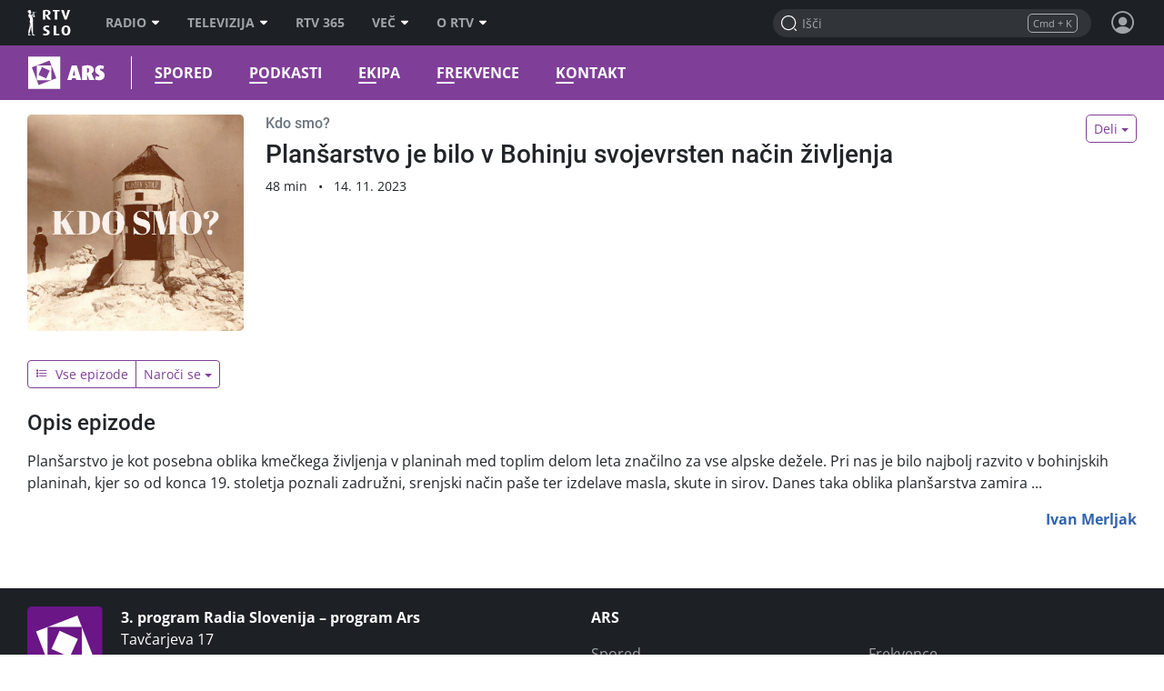

--- FILE ---
content_type: text/css
request_url: https://img.rtvslo.si/_static/r313/novi/bootstrap/dist/css/rtvslo-theme-dark.min.css
body_size: 3755
content:
.dark-mode .articles-rotator-controls .articles-rotator-next,.dark-mode .articles-rotator-controls .articles-rotator-prev{background-image:url("data:image/svg+xml;charset=utf8,%3Csvg xmlns='http://www.w3.org/2000/svg' viewBox='0 0 512 512'%3E%3Cpath fill='%23FFF' d='M394 282L170 502a36 36 0 0 1-51-51l198-195L118 61c-15-14-15-36 0-51s37-14 51 0l224 220c7 8 10 17 10 26 1 9-2 18-9 26z'/%3E%3C/svg%3E")}.dark-mode .articles-rotator-controls .articles-rotator-prev{-webkit-transform:rotate(180deg);transform:rotate(180deg)}.table{width:100%;max-width:100%;margin-bottom:1rem;background-color:transparent}.table td,.table th{padding:.75rem;vertical-align:top;border-top:1px solid #dee2e6}.table thead th{vertical-align:bottom;border-bottom:2px solid #dee2e6}.table tbody+tbody{border-top:2px solid #dee2e6}.table .table{background-color:#fff}.table-sm td,.table-sm th{padding:.3rem}.table-bordered{border:1px solid #dee2e6}.table-bordered td,.table-bordered th{border:1px solid #dee2e6}.table-bordered thead td,.table-bordered thead th{border-bottom-width:2px}.table-borderless tbody+tbody,.table-borderless td,.table-borderless th,.table-borderless thead th{border:0}.table-striped tbody tr:nth-of-type(odd){background-color:rgba(0,0,0,.05)}.table-hover tbody tr:hover{background-color:rgba(0,0,0,.075)}.table-primary,.table-primary>td,.table-primary>th{background-color:#c6d3e8}.table-hover .table-primary:hover{background-color:#b4c5e1}.table-hover .table-primary:hover>td,.table-hover .table-primary:hover>th{background-color:#b4c5e1}.table-secondary,.table-secondary>td,.table-secondary>th{background-color:#d0d1d2}.table-hover .table-secondary:hover{background-color:#c3c4c6}.table-hover .table-secondary:hover>td,.table-hover .table-secondary:hover>th{background-color:#c3c4c6}.table-success,.table-success>td,.table-success>th{background-color:#c3e2d1}.table-hover .table-success:hover{background-color:#b2dac4}.table-hover .table-success:hover>td,.table-hover .table-success:hover>th{background-color:#b2dac4}.table-info,.table-info>td,.table-info>th{background-color:#c4e6df}.table-hover .table-info:hover{background-color:#b2ded5}.table-hover .table-info:hover>td,.table-hover .table-info:hover>th{background-color:#b2ded5}.table-warning,.table-warning>td,.table-warning>th{background-color:#feedd2}.table-hover .table-warning:hover{background-color:#fde3b9}.table-hover .table-warning:hover>td,.table-hover .table-warning:hover>th{background-color:#fde3b9}.table-danger,.table-danger>td,.table-danger>th{background-color:#f4ccbf}.table-hover .table-danger:hover{background-color:#f0bba9}.table-hover .table-danger:hover>td,.table-hover .table-danger:hover>th{background-color:#f0bba9}.table-light,.table-light>td,.table-light>th{background-color:#f9fafb}.table-hover .table-light:hover{background-color:#eaedf1}.table-hover .table-light:hover>td,.table-hover .table-light:hover>th{background-color:#eaedf1}.dark-mode .table,.dark-mode .table>td,.dark-mode .table>th,.table-dark,.table-dark>td,.table-dark>th{background-color:#c0c1c2}.dark-mode .table-hover .table:hover,.table-hover .dark-mode .table:hover,.table-hover .table-dark:hover{background-color:#b3b4b5}.dark-mode .table-hover .table:hover>td,.dark-mode .table-hover .table:hover>th,.table-hover .dark-mode .table:hover>td,.table-hover .dark-mode .table:hover>th,.table-hover .table-dark:hover>td,.table-hover .table-dark:hover>th{background-color:#b3b4b5}.table-rtvslo,.table-rtvslo>td,.table-rtvslo>th{background-color:#bfc6de}.table-hover .table-rtvslo:hover{background-color:#aeb7d5}.table-hover .table-rtvslo:hover>td,.table-hover .table-rtvslo:hover>th{background-color:#aeb7d5}.table-active,.table-active>td,.table-active>th{background-color:rgba(0,0,0,.075)}.table-hover .table-active:hover{background-color:rgba(0,0,0,.075)}.table-hover .table-active:hover>td,.table-hover .table-active:hover>th{background-color:rgba(0,0,0,.075)}.table .thead-dark th{color:#fff;background-color:#212529;border-color:#32383e}.table .thead-light th{color:#495057;background-color:#e9ecef;border-color:#dee2e6}.dark-mode .table,.table-dark{color:#fff;background-color:#212529}.dark-mode .table td,.dark-mode .table th,.dark-mode .table thead th,.table-dark td,.table-dark th,.table-dark thead th{border-color:#32383e}.dark-mode .table-bordered.table,.table-dark.table-bordered{border:0}.dark-mode .table-striped.table tbody tr:nth-of-type(odd),.table-dark.table-striped tbody tr:nth-of-type(odd){background-color:rgba(255,255,255,.05)}.dark-mode .table-hover.table tbody tr:hover,.table-dark.table-hover tbody tr:hover{background-color:rgba(255,255,255,.075)}@media (max-width:575.98px){.table-responsive-sm{display:block;width:100%;overflow-x:auto;-webkit-overflow-scrolling:touch;-ms-overflow-style:-ms-autohiding-scrollbar}.table-responsive-sm>.table-bordered{border:0}}@media (max-width:767.98px){.table-responsive-md{display:block;width:100%;overflow-x:auto;-webkit-overflow-scrolling:touch;-ms-overflow-style:-ms-autohiding-scrollbar}.table-responsive-md>.table-bordered{border:0}}@media (max-width:991.98px){.table-responsive-lg{display:block;width:100%;overflow-x:auto;-webkit-overflow-scrolling:touch;-ms-overflow-style:-ms-autohiding-scrollbar}.table-responsive-lg>.table-bordered{border:0}}@media (max-width:1259.98px){.table-responsive-xl{display:block;width:100%;overflow-x:auto;-webkit-overflow-scrolling:touch;-ms-overflow-style:-ms-autohiding-scrollbar}.table-responsive-xl>.table-bordered{border:0}}@media (max-width:1499.98px){.table-responsive-xxl{display:block;width:100%;overflow-x:auto;-webkit-overflow-scrolling:touch;-ms-overflow-style:-ms-autohiding-scrollbar}.table-responsive-xxl>.table-bordered{border:0}}.table-responsive{display:block;width:100%;overflow-x:auto;-webkit-overflow-scrolling:touch;-ms-overflow-style:-ms-autohiding-scrollbar}.table-responsive>.table-bordered{border:0}body.dark-mode{background-color:#14151a}.dark-mode{--body-bg:#14151A;--body-color:#A0A4A9;color:#a0a4a9;color:#a0a4a9;--body-color:#A0A4A9}.dark-mode .author-username a,.dark-mode .block-inner-header h4.block-inner-header-title,.dark-mode .h1,.dark-mode .h2,.dark-mode .h3,.dark-mode .h4,.dark-mode .h5,.dark-mode .h6,.dark-mode h1,.dark-mode h2,.dark-mode h3,.dark-mode h4,.dark-mode h5,.dark-mode h6{color:#fff}.dark-mode pre{color:#a0a4a9}.dark-mode hr{border-color:rgba(255,255,255,.1)}.dark-mode .overlay{background-color:rgba(0,0,0,.7)}.dark-mode .btn-secondary{color:#fff;background-color:#a0a4a9;border-color:#a0a4a9}.dark-mode .btn-secondary:hover{color:#fff;background-color:#8c9197;border-color:#858a91}.dark-mode .btn-secondary.focus,.dark-mode .btn-secondary:focus{box-shadow:0 0 0 .1rem rgba(160,164,169,.5)}.dark-mode .btn-secondary.disabled,.dark-mode .btn-secondary:disabled{color:#fff;background-color:#a0a4a9;border-color:#a0a4a9}.dark-mode .btn-secondary:not(:disabled):not(.disabled).active,.dark-mode .btn-secondary:not(:disabled):not(.disabled):active,.show>.dark-mode .btn-secondary.dropdown-toggle{color:#fff;background-color:#858a91;border-color:#7f848b}.dark-mode .btn-secondary:not(:disabled):not(.disabled).active:focus,.dark-mode .btn-secondary:not(:disabled):not(.disabled):active:focus,.show>.dark-mode .btn-secondary.dropdown-toggle:focus{box-shadow:0 0 0 .1rem rgba(160,164,169,.5)}.dark-mode .btn-outline-secondary{color:#a0a4a9;background-color:transparent;background-image:none;border-color:#a0a4a9}.dark-mode .btn-outline-secondary:hover{color:#fff;background-color:#a0a4a9;border-color:#a0a4a9}.dark-mode .btn-outline-secondary.focus,.dark-mode .btn-outline-secondary:focus{box-shadow:0 0 0 .1rem rgba(160,164,169,.5)}.dark-mode .btn-outline-secondary.disabled,.dark-mode .btn-outline-secondary:disabled{color:#a0a4a9;background-color:transparent}.dark-mode .btn-outline-secondary:not(:disabled):not(.disabled).active,.dark-mode .btn-outline-secondary:not(:disabled):not(.disabled):active,.show>.dark-mode .btn-outline-secondary.dropdown-toggle{color:#fff;background-color:#a0a4a9;border-color:#a0a4a9}.dark-mode .btn-outline-secondary:not(:disabled):not(.disabled).active:focus,.dark-mode .btn-outline-secondary:not(:disabled):not(.disabled):active:focus,.show>.dark-mode .btn-outline-secondary.dropdown-toggle:focus{box-shadow:0 0 0 .1rem rgba(160,164,169,.5)}.dark-mode .modal-content{background-color:#14151a}.dark-mode .close,.dark-mode .close:hover{color:#fff;text-shadow:none}.dark-mode .bg-light{background-color:rgba(255,255,255,.1)!important}.dark-mode .emphasis.gray-light.change-dark-mode-bg,.dark-mode .gray-light.colored-bg.change-dark-mode-bg{background-color:#585c60;--body-bg:#585C60;--background-color:#585C60}.dark-mode .emphasis.gray-lighter.change-dark-mode-bg,.dark-mode .gray-lighter.colored-bg.change-dark-mode-bg{background-color:#31353a;--body-bg:#31353A;--background-color:#31353A}.dark-mode .emphasis.gray-lightest.change-dark-mode-bg,.dark-mode .gray-lightest.colored-bg.change-dark-mode-bg{background-color:#1d2125;--body-bg:#1D2125;--background-color:#1D2125}.dark-mode .card,.dark-mode .comments-source-article,.dark-mode .show-more-articles-rotator{background-color:#14151a}.dark-mode .block-title a,.dark-mode .h1 a,.dark-mode .h2 a,.dark-mode .h3 a,.dark-mode .h4 a,.dark-mode .h5 a,.dark-mode .h6 a,.dark-mode .news-title a,.dark-mode .text-block a,.dark-mode h1 a,.dark-mode h2 a,.dark-mode h3 a,.dark-mode h4 a,.dark-mode h5 a,.dark-mode h6 a,.dark-mode p a{color:#fff}.dark-mode .block-title a:hover,.dark-mode .h1 a:hover,.dark-mode .h2 a:hover,.dark-mode .h3 a:hover,.dark-mode .h4 a:hover,.dark-mode .h5 a:hover,.dark-mode .h6 a:hover,.dark-mode .news-title a:hover,.dark-mode .text-block a:hover,.dark-mode h1 a:hover,.dark-mode h2 a:hover,.dark-mode h3 a:hover,.dark-mode h4 a:hover,.dark-mode h5 a:hover,.dark-mode h6 a:hover,.dark-mode p a:hover{color:rgba(255,255,255,.7)}.dark-mode .block-title,.dark-mode .extra-content-title,.dark-mode .sm-news,.dark-mode .xs-news{border-color:rgba(255,255,255,.5)}.dark-mode .news-cat a,.dark-mode .news-cat a:hover,.dark-mode .text-container .news-cat a,.dark-mode .text-container .news-cat a:hover{color:rgba(255,255,255,.7)}.dark-mode .btn-next,.dark-mode .btn-prev,.dark-mode .btn.back-article,.dark-mode .btn.load-more-comments,.dark-mode .btn.load-more-results,.dark-mode .btn.load-previous-results,.dark-mode .btn.show-archive,.dark-mode .btn.show-more{color:#a0a4a9}.dark-mode .btn-next:hover,.dark-mode .btn-prev:hover,.dark-mode .btn.back-article:hover,.dark-mode .btn.load-more-comments:hover,.dark-mode .btn.load-more-results:hover,.dark-mode .btn.load-previous-results:hover,.dark-mode .btn.show-archive:hover,.dark-mode .btn.show-more:hover{background-color:rgba(255,255,255,.3)}.dark-mode .comments::before{color:rgba(255,255,255,.5)}.dark-mode .section-heading .section-title,.dark-mode .section-heading .section-title a.underlined{color:#fff}.dark-mode .live.emphasis,.dark-mode .news-block .featured-articles,.dark-mode .scroll-menu-container{background-color:rgba(0,0,0,.3)}.dark-mode .live.emphasis .news-cat::before,.dark-mode .news-block .featured-articles .news-cat::before,.dark-mode .scroll-menu-container .news-cat::before{background-color:#fff}.dark-mode .poll-box,.dark-mode .quote-box,.dark-mode .tabs-box .tab-content{background-color:#14151a;border-color:#1f2128}.dark-mode .quote-box .quote{color:#a0a4a9}.dark-mode .tabs-box .nav-tabs .nav-link{color:#14151a}.dark-mode .tabs-box .nav-tabs .nav-link.active{background-color:#14151a;color:#fff}.dark-mode .tabs-box .tab-navigation{background-color:#14151a}.dark-mode .table .delimiter{border-color:rgba(255,255,255,.5)}.dark-mode .card{border:1px solid rgba(255,255,255,.1)}.dark-mode .card-header{background-color:rgba(255,255,255,.1)}.dark-mode .news-container .article-body,.dark-mode .news-container .article-header{color:#c6cacf}.dark-mode .news-container .custom-text-box,.dark-mode .news-container .exposed-article .article-title,.dark-mode .news-container .table-box,.dark-mode .news-container ul.emphasis-list,.dark-mode .news-container ul.exposed-articles-list{border-color:#1f2128}.dark-mode .news-container .media-caption,.dark-mode .news-container figure figcaption{color:rgba(255,255,255,.5)}.dark-mode .news-container .gallery-grid .thumbnail{border-color:rgba(255,255,255,.2)}.dark-mode .news-container .comments-icon::before{opacity:.2}.dark-mode .comment-box,.dark-mode .news-container .comment{border-color:#1f2128}.dark-mode .comment-box blockquote.shown-less::after,.dark-mode .news-container .comment blockquote.shown-less::after{background:linear-gradient(to bottom,rgba(20,21,26,0) 0,#14151a 100%)}.dark-mode .star-rating-horizontal .star-rating{border-color:#1f2128}.dark-mode .search-results{background-color:#14151a;color:#a0a4a9}.dark-mode .search-results .article-container{border-color:#585c60}.dark-mode .search-results .article-container.timeline-item{border-left:2px solid rgba(255,255,255,.3)}.dark-mode .search-results .article-container.timeline-item:first-child{-o-border-image:linear-gradient(to top,rgba(255,255,255,.3) 85%,rgba(255,255,255,0)) 1 100%;border-image:linear-gradient(to top,rgba(255,255,255,.3) 85%,rgba(255,255,255,0)) 1 100%}.dark-mode .search-results .article-container.timeline-item:last-child{border-left:2px solid rgba(255,255,255,.3);-o-border-image:linear-gradient(to bottom,rgba(255,255,255,.3) 60%,rgba(255,255,255,0)) 1 100%;border-image:linear-gradient(to bottom,rgba(255,255,255,.3) 60%,rgba(255,255,255,0)) 1 100%}.dark-mode .search-results .article-container.timeline-item::after{border:2px solid rgba(255,255,255,.3);background:#0c0c10}.dark-mode .search-results .article-container.timeline-item:last-child{-o-border-image:linear-gradient(to bottom,rgba(255,255,255,.3) 60%,rgba(255,255,255,0)) 1 100%;border-image:linear-gradient(to bottom,rgba(255,255,255,.3) 60%,rgba(255,255,255,0)) 1 100%}.dark-mode .search-results .search-section-title{color:#fff}.dark-mode .search-results .keyword{color:#a0a4a9}.dark-mode .news-block .article-container a.list-title,.dark-mode .similar-articles .article-container a.list-title{color:#fff}.dark-mode .edit-btn-container .edit-btn{background-color:rgba(255,255,255,.3)}.dark-mode .settings-list .setting{border-color:rgba(255,255,255,.1)}.dark-mode .settings-list a{color:#a0a4a9}.dark-mode .settings-list a:hover{color:#585c60}.dark-mode .nav-tabs{border-color:#1f2128;border-bottom-color:#353845}.dark-mode .nav-tabs .nav-link{color:#a0a4a9}.dark-mode .nav-tabs .nav-link:focus,.dark-mode .nav-tabs .nav-link:hover{border-color:#353845}.dark-mode .nav-tabs .nav-link.disabled{color:#54585c}.dark-mode .nav-tabs .nav-item.show .nav-link,.dark-mode .nav-tabs .nav-link.active{color:#a0a4a9;border-left-color:#353845;border-right-color:#353845;border-top-color:#353845}.dark-mode .simple-dropdown .dropdown-container{background-color:#1d2125}.dark-mode .simple-dropdown .dropdown-container::after{border-bottom-color:#1d2125}.dark-mode .dropdown-menu{background-color:#1d2125;border-color:#1d2125;color:#a0a4a9}.dark-mode .dropdown-menu .dropdown-item{color:#a0a4a9}.dark-mode .dropdown-menu .dropdown-item:hover{color:#a0a4a9;background-color:rgba(255,255,255,.2)}.dark-mode .dropdown-menu .dropdown-item.active,.dark-mode .dropdown-menu .dropdown-item:hover{color:#fff}.dark-mode .dropdown-menu .dropdown-divider{border-color:rgba(255,255,255,.2)}.dark-mode .form-control{color:#fff;background-color:rgba(255,255,255,.25);border-color:rgba(255,255,255,.25)}.dark-mode .form-control option{color:#fff;background-color:var(--body-bg)}.dark-mode .form-control::-webkit-input-placeholder{color:#a0a4a9}.dark-mode .form-control::-moz-placeholder{color:#a0a4a9}.dark-mode .form-control::-ms-input-placeholder{color:#a0a4a9}.dark-mode .form-control::placeholder{color:#a0a4a9}.dark-mode .input-group-text{color:#a0a4a9;background-color:rgba(255,255,255,.05);border-color:rgba(255,255,255,.05)}.dark-mode .custom-control-label::before{background-color:rgba(255,255,255,.25)}.dark-mode .custom-control-input:disabled~.custom-control-label::before{background-color:rgba(255,255,255,.05)}.dark-mode .breaking-news .news-cat a{color:#a20d27}.dark-mode .breaking-news .news-cat a:hover{color:#440510}.dark-mode .article-archive-item .md-news,.dark-mode .article-archive-section,.dark-mode .folder-item{border-color:rgba(255,255,255,.2)}.dark-mode .article-archive-item .md-news a:not(.colored-text),.dark-mode .article-archive-section a:not(.colored-text),.dark-mode .folder-item a:not(.colored-text){color:#fff}.dark-mode a.folder-back-btn{color:#a0a4a9}.dark-mode .corner-popup .close{background-color:#14151a}.dark-mode .progress{background-color:rgba(255,255,255,.1)}.dark-mode .page-link{color:#a0a4a9;background-color:#14151a;border-color:#2a2c37}.dark-mode .page-link:hover{color:#a0a4a9;background-color:#2a2c37;border-color:#2a2c37}.dark-mode .page-item.disabled .page-link{color:#3b3e42;background-color:#14151a;border-color:#2a2c37}.dark-mode .schedule-block .schedule-show .schedule-show-name a,.dark-mode .schedule-block .schedule-show .schedule-show-name a.hover,.dark-mode .schedule-toggler-container .schedule-toggler a.btn-slide-toggle,.dark-mode .schedule-toggler-container .schedule-toggler a.btn-slide-toggle:hover{color:#a0a4a9}.dark-mode .schedule-toggler-container .schedule-toggler .schedule-toggler-title .schedule-icon.colored-bg:not(:hover){color:#14151a}.dark-mode .btn-dark{color:#a0a4a9;background-color:transparent;background-image:none;border-color:#a0a4a9}.dark-mode .btn-dark:hover{color:#fff;background-color:#a0a4a9;border-color:#a0a4a9}.dark-mode .btn-dark.focus,.dark-mode .btn-dark:focus{box-shadow:0 0 0 .1rem rgba(160,164,169,.5)}.dark-mode .btn-dark.disabled,.dark-mode .btn-dark:disabled{color:#a0a4a9;background-color:transparent}.dark-mode .btn-dark:not(:disabled):not(.disabled).active,.dark-mode .btn-dark:not(:disabled):not(.disabled):active,.show>.dark-mode .btn-dark.dropdown-toggle{color:#fff;background-color:#a0a4a9;border-color:#a0a4a9}.dark-mode .btn-dark:not(:disabled):not(.disabled).active:focus,.dark-mode .btn-dark:not(:disabled):not(.disabled):active:focus,.show>.dark-mode .btn-dark.dropdown-toggle:focus{box-shadow:0 0 0 .1rem rgba(160,164,169,.5)}.dark-mode .article-comments a:not([href]):not([tabindex]){color:#a0a4a9}.dark-mode .article-comments .ql-editor.ql-blank:before{color:rgba(255,255,255,.4)}.dark-mode .article-comments .btn,.dark-mode .article-comments .btn-secondary{color:#fff}.dark-mode .article-comments .btn-secondary:hover,.dark-mode .article-comments .btn:hover{background-color:rgba(255,255,255,.2)}.dark-mode .article-comments .btn-secondary{border-color:rgba(255,255,255,.25)}.dark-mode .article-comments .form-control{color:#a0a4a9;border-color:rgba(255,255,255,.25);background-color:#0c0c10}.dark-mode .article-comments form.comment-form label{background-color:#0c0c10;border:1px solid rgba(255,255,255,.25);border-bottom-color:#0c0c10}.dark-mode .article-comments form.comment-form textarea{border-color:rgba(255,255,255,.25);background-color:#0c0c10}.dark-mode .article-comments form.comment-form textarea:focus{border-color:rgba(255,255,255,.25)}.dark-mode .article-comments .comment-container{border:1px solid rgba(255,255,255,.25)}.dark-mode .article-comments .comment-container .comment{background-color:#202126}.dark-mode .article-comments .comment-container .comment.removed{background-image:linear-gradient(125deg,transparent 16.67%,#202126 16.67%,#202126 50%,transparent 50%,transparent 66.67%,#202126 66.67%,#202126 100%);background-color:#0c0c10}.dark-mode .article-comments .comment-container .comment+.comment:nth-child(2)::before,.dark-mode .article-comments .comment-container .slide-toggle-content+.comment+.comment:nth-child(3)::before,.dark-mode .article-comments .comment-container.show-source .comment-source+.comment::before,.dark-mode .article-comments .comment-container.show-source .slide-toggle-content+.comment::before{border-bottom:10px solid rgba(255,255,255,.25)}.dark-mode .article-comments .comment-container .comment+.comment:nth-child(2)::after,.dark-mode .article-comments .comment-container .slide-toggle-content+.comment+.comment:nth-child(3)::after,.dark-mode .article-comments .comment-container.show-source .comment-source+.comment::after,.dark-mode .article-comments .comment-container.show-source .slide-toggle-content+.comment::after{border-bottom:10px solid #202126}.dark-mode .article-comments .comment-container .comment-reply{background-color:#0c0c10}.dark-mode .article-comments .comment-container .comment-reply::before{border-bottom-color:rgba(255,255,255,.25)}.dark-mode .article-comments .comment-container .comment-reply::after{border-bottom-color:#0c0c10}.dark-mode .article-comments .comment-container .comment-source{border-bottom:1px solid rgba(255,255,255,.25);border-top:10px solid rgba(255,255,255,.25);background-color:#0c0c10}.dark-mode .article-comments .comment:not(:last-child){border-bottom:1px solid rgba(255,255,255,.25)}.dark-mode .article-comments .comment .comment-header .profile-name{color:#fff}.dark-mode .article-comments .comment .comment-header .profile-name:hover{color:#585c60}.dark-mode .article-comments .comment .comment-header .publish-meta{color:#a0a4a9}.dark-mode .article-comments .comment .comment-header .comment-source-author{color:#fff}.dark-mode .article-comments .comment .comment-header .comment-source-author:hover{color:#585c60}.dark-mode .article-comments .comment .comment-header .comment-replies{color:#a0a4a9}.dark-mode .article-comments .comment .comment-header .comment-close{color:rgba(255,255,255,.5)}.dark-mode .article-comments .comment .comment-header .comment-close:hover{color:#fff}.dark-mode .article-comments .comment .comment-footer a{color:#a0a4a9}.dark-mode .article-comments .comment .comment-footer a:hover{color:#fff}.dark-mode .article-comments .comment .report-comment+.dropdown-container a{color:#000}.dark-mode .article-comments .comment .report-comment+.dropdown-container a:hover{color:#1d2125}@media (max-width:767.98px){.dark-mode .article-comments .comment-container{border-left:none;border-right:none;border-top:none;border-bottom:1px solid rgba(255,255,255,.25)}.dark-mode .article-comments .comment-container.show-source .comment-source+.comment::after,.dark-mode .article-comments .comment-container.show-source .slide-toggle-content+.comment::after{border-bottom:10px solid #0c0c10}.dark-mode .article-comments .comment-container .comment{background-color:transparent}.dark-mode .article-comments .comment-container::after{display:none}.dark-mode .article-comments .comment-container .comment+.comment:nth-child(2)::after,.dark-mode .article-comments .comment-container .slide-toggle-content+.comment+.comment:nth-child(3)::after,.dark-mode .article-comments .comment-container.show-source .comment-source+.comment::after,.dark-mode .article-comments .comment-container.show-source .slide-toggle-content+.comment::after{border-bottom-color:var(--body-bg)}.dark-mode .xl-news.heading-only .text-container a{color:#fff}.dark-mode #sticky-player-container .close{background-color:#0c0c10}}.dark-mode .news-block .articles-rotator-lg-container .swiper-button-next,.dark-mode .news-block .articles-rotator-lg-container .swiper-button-prev{color:#fff;background-image:linear-gradient(to left,#0c0c10,rgba(12,12,16,0))}.dark-mode .fb-post{background-color:rgba(255,255,255,.8)}